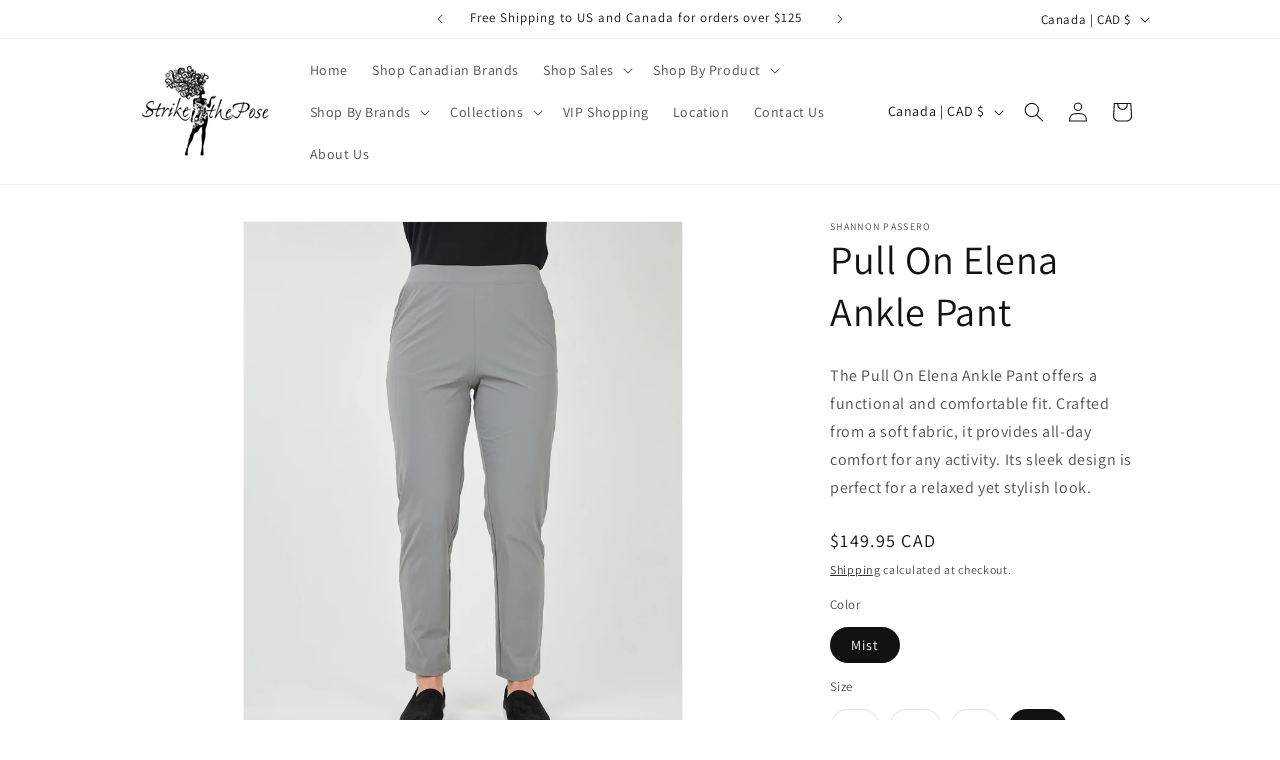

--- FILE ---
content_type: application/javascript
request_url: https://cdn.hyperspeed.me/script/www.strikethepose.ca/cdn/shop/t/15/assets/cart.js?v=25986244538023964561748540232
body_size: 1633
content:
class CartRemoveButton extends HTMLElement{constructor(){super(),this.addEventListener("click",e=>{e.preventDefault(),(this.closest("cart-items")||this.closest("cart-drawer-items")).updateQuantity(this.dataset.index,0,e)})}}customElements.define("cart-remove-button",CartRemoveButton);class CartItems extends HTMLElement{constructor(){super(),this.lineItemStatusElement=document.getElementById("shopping-cart-line-item-status")||document.getElementById("CartDrawer-LineItemStatus");let e=debounce(e=>{this.onChange(e)},ON_CHANGE_DEBOUNCE_TIMER);this.addEventListener("change",e.bind(this))}cartUpdateUnsubscriber=void 0;connectedCallback(){this.cartUpdateUnsubscriber=subscribe(PUB_SUB_EVENTS.cartUpdate,e=>{if("cart-items"!==e.source)return this.onCartUpdate()})}disconnectedCallback(){this.cartUpdateUnsubscriber&&this.cartUpdateUnsubscriber()}resetQuantityInput(e){let t=this.querySelector(`#Quantity-${e}`);t.value=t.getAttribute("value"),this.isEnterPressed=!1}setValidity(e,t,r){e.target.setCustomValidity(r),e.target.reportValidity(),this.resetQuantityInput(t),e.target.select()}validateQuantity(e){let t=parseInt(e.target.value),r=e.target.dataset.index,n="";t<e.target.dataset.min?n=window.quickOrderListStrings.min_error.replace("[min]",e.target.dataset.min):t>parseInt(e.target.max)?n=window.quickOrderListStrings.max_error.replace("[max]",e.target.max):t%parseInt(e.target.step)!=0&&(n=window.quickOrderListStrings.step_error.replace("[step]",e.target.step)),n?this.setValidity(e,r,n):(e.target.setCustomValidity(""),e.target.reportValidity(),this.updateQuantity(r,t,e,document.activeElement.getAttribute("name"),e.target.dataset.quantityVariantId))}onChange(e){this.validateQuantity(e)}onCartUpdate(){return"CART-DRAWER-ITEMS"===this.tagName?fetch(`${routes.cart_url}?section_id=cart-drawer`).then(e=>e.text()).then(e=>{let t=new DOMParser().parseFromString(e,"text/html");for(let e of["cart-drawer-items",".cart-drawer__footer"]){let r=document.querySelector(e),n=t.querySelector(e);r&&n&&r.replaceWith(n)}}).catch(e=>{console.error(e)}):fetch(`${routes.cart_url}?section_id=main-cart-items`).then(e=>e.text()).then(e=>{let t=new DOMParser().parseFromString(e,"text/html").querySelector("cart-items");this.innerHTML=t.innerHTML}).catch(e=>{console.error(e)})}getSectionsToRender(){return[{id:"main-cart-items",section:document.getElementById("main-cart-items").dataset.id,selector:".js-contents"},{id:"cart-icon-bubble",section:"cart-icon-bubble",selector:".shopify-section"},{id:"cart-live-region-text",section:"cart-live-region-text",selector:".shopify-section"},{id:"main-cart-footer",section:document.getElementById("main-cart-footer").dataset.id,selector:".js-contents"}]}updateQuantity(e,t,r,n,a){this.enableLoading(e);let i=JSON.stringify({line:e,quantity:t,sections:this.getSectionsToRender().map(e=>e.section),sections_url:window.location.pathname}),s=r.currentTarget instanceof CartRemoveButton?"clear":"change";fetch(`${routes.cart_change_url}`,{...fetchConfig(),body:i}).then(e=>e.text()).then(t=>{let i=JSON.parse(t);CartPerformance.measure(`${s}:paint-updated-sections"`,()=>{let t=document.getElementById(`Quantity-${e}`)||document.getElementById(`Drawer-quantity-${e}`),r=document.querySelectorAll(".cart-item");if(i.errors){t.value=t.getAttribute("value"),this.updateLiveRegions(e,i.errors);return}this.classList.toggle("is-empty",0===i.item_count);let a=document.querySelector("cart-drawer"),s=document.getElementById("main-cart-footer");s&&s.classList.toggle("is-empty",0===i.item_count),a&&a.classList.toggle("is-empty",0===i.item_count),this.getSectionsToRender().forEach(e=>{(document.getElementById(e.id).querySelector(e.selector)||document.getElementById(e.id)).innerHTML=this.getSectionInnerHTML(i.sections[e.section],e.selector)});let c=i.items[e-1]?i.items[e-1].quantity:void 0,o="";r.length===i.items.length&&c!==parseInt(t.value)&&(o=typeof c>"u"?window.cartStrings.error:window.cartStrings.quantityError.replace("[quantity]",c)),this.updateLiveRegions(e,o);let d=document.getElementById(`CartItem-${e}`)||document.getElementById(`CartDrawer-Item-${e}`);d&&d.querySelector(`[name="${n}"]`)?a?trapFocus(a,d.querySelector(`[name="${n}"]`)):d.querySelector(`[name="${n}"]`).focus():0===i.item_count&&a?trapFocus(a.querySelector(".drawer__inner-empty"),a.querySelector("a")):document.querySelector(".cart-item")&&a&&trapFocus(a,document.querySelector(".cart-item__name"))}),CartPerformance.measureFromEvent(`${s}:user-action`,r),publish(PUB_SUB_EVENTS.cartUpdate,{source:"cart-items",cartData:i,variantId:a})}).catch(()=>{this.querySelectorAll(".loading__spinner").forEach(e=>e.classList.add("hidden")),(document.getElementById("cart-errors")||document.getElementById("CartDrawer-CartErrors")).textContent=window.cartStrings.error}).finally(()=>{this.disableLoading(e)})}updateLiveRegions(e,t){let r=document.getElementById(`Line-item-error-${e}`)||document.getElementById(`CartDrawer-LineItemError-${e}`);r&&(r.querySelector(".cart-item__error-text").textContent=t),this.lineItemStatusElement.setAttribute("aria-hidden",!0);let n=document.getElementById("cart-live-region-text")||document.getElementById("CartDrawer-LiveRegionText");n.setAttribute("aria-hidden",!1),setTimeout(()=>{n.setAttribute("aria-hidden",!0)},1e3)}getSectionInnerHTML(e,t){return new DOMParser().parseFromString(e,"text/html").querySelector(t).innerHTML}enableLoading(e){(document.getElementById("main-cart-items")||document.getElementById("CartDrawer-CartItems")).classList.add("cart__items--disabled"),[...this.querySelectorAll(`#CartItem-${e} .loading__spinner`),...this.querySelectorAll(`#CartDrawer-Item-${e} .loading__spinner`)].forEach(e=>e.classList.remove("hidden")),document.activeElement.blur(),this.lineItemStatusElement.setAttribute("aria-hidden",!1)}disableLoading(e){(document.getElementById("main-cart-items")||document.getElementById("CartDrawer-CartItems")).classList.remove("cart__items--disabled");let t=this.querySelectorAll(`#CartItem-${e} .loading__spinner`),r=this.querySelectorAll(`#CartDrawer-Item-${e} .loading__spinner`);t.forEach(e=>e.classList.add("hidden")),r.forEach(e=>e.classList.add("hidden"))}}customElements.define("cart-items",CartItems),customElements.get("cart-note")||customElements.define("cart-note",class extends HTMLElement{constructor(){super(),this.addEventListener("input",debounce(e=>{let t=JSON.stringify({note:e.target.value});fetch(`${routes.cart_update_url}`,{...fetchConfig(),body:t}).then(()=>CartPerformance.measureFromEvent("note-update:user-action",e))},ON_CHANGE_DEBOUNCE_TIMER))}});

--- FILE ---
content_type: application/javascript
request_url: https://cdn.hyperspeed.me/script/www.strikethepose.ca/cdn/shop/t/15/assets/product-info.js?v=19485075357881213091748540232
body_size: 2584
content:
customElements.get("product-info")||customElements.define("product-info",class extends HTMLElement{quantityInput=void 0;quantityForm=void 0;onVariantChangeUnsubscriber=void 0;cartUpdateUnsubscriber=void 0;abortController=void 0;pendingRequestUrl=null;preProcessHtmlCallbacks=[];postProcessHtmlCallbacks=[];constructor(){super(),this.quantityInput=this.querySelector(".quantity__input")}connectedCallback(){this.initializeProductSwapUtility(),this.onVariantChangeUnsubscriber=subscribe(PUB_SUB_EVENTS.optionValueSelectionChange,this.handleOptionValueChange.bind(this)),this.initQuantityHandlers(),this.dispatchEvent(new CustomEvent("product-info:loaded",{bubbles:!0}))}addPreProcessCallback(t){this.preProcessHtmlCallbacks.push(t)}initQuantityHandlers(){this.quantityInput&&(this.quantityForm=this.querySelector(".product-form__quantity"),this.quantityForm&&(this.setQuantityBoundries(),this.dataset.originalSection||(this.cartUpdateUnsubscriber=subscribe(PUB_SUB_EVENTS.cartUpdate,this.fetchQuantityRules.bind(this)))))}disconnectedCallback(){this.onVariantChangeUnsubscriber(),this.cartUpdateUnsubscriber?.()}initializeProductSwapUtility(){this.preProcessHtmlCallbacks.push(t=>t.querySelectorAll(".scroll-trigger").forEach(t=>t.classList.add("scroll-trigger--cancel"))),this.postProcessHtmlCallbacks.push(t=>{window?.Shopify?.PaymentButton?.init(),window?.ProductModel?.loadShopifyXR()})}handleOptionValueChange({data:{event:t,target:e,selectedOptionValues:i}}){if(!this.contains(t.target))return;this.resetProductFormState();let a=e.dataset.productUrl||this.pendingRequestUrl||this.dataset.url;this.pendingRequestUrl=a;let r=this.dataset.url!==a,n="true"===this.dataset.updateUrl&&r;this.renderProductInfo({requestUrl:this.buildRequestUrlWithParams(a,i,n),targetId:e.id,callback:r?this.handleSwapProduct(a,n):this.handleUpdateProductInfo(a)})}resetProductFormState(){let t=this.productForm;t?.toggleSubmitButton(!0),t?.handleErrorMessage()}handleSwapProduct(t,e){return i=>{this.productModal?.remove();let a=this.getSelectedVariant(i.querySelector(e?"product-info[id^='MainProduct']":"product-info"));this.updateURL(t,a?.id),e?(document.querySelector("head title").innerHTML=i.querySelector("head title").innerHTML,HTMLUpdateUtility.viewTransition(document.querySelector("main"),i.querySelector("main"),this.preProcessHtmlCallbacks,this.postProcessHtmlCallbacks)):HTMLUpdateUtility.viewTransition(this,i.querySelector("product-info"),this.preProcessHtmlCallbacks,this.postProcessHtmlCallbacks)}}renderProductInfo({requestUrl:t,targetId:e,callback:i}){this.abortController?.abort(),this.abortController=new AbortController,fetch(t,{signal:this.abortController.signal}).then(t=>t.text()).then(t=>{this.pendingRequestUrl=null,i(new DOMParser().parseFromString(t,"text/html"))}).then(()=>{document.querySelector(`#${e}`)?.focus()}).catch(t=>{"AbortError"===t.name?console.log("Fetch aborted by user"):console.error(t)})}getSelectedVariant(t){let e=t.querySelector("variant-selects [data-selected-variant]")?.innerHTML;return e?JSON.parse(e):null}buildRequestUrlWithParams(t,e,i=!1){let a=[];return i||a.push(`section_id=${this.sectionId}`),e.length&&a.push(`option_values=${e.join(",")}`),`${t}?${a.join("&")}`}updateOptionValues(t){let e=t.querySelector("variant-selects");e&&HTMLUpdateUtility.viewTransition(this.variantSelectors,e,this.preProcessHtmlCallbacks)}handleUpdateProductInfo(t){return e=>{let i=this.getSelectedVariant(e);if(this.pickupAvailability?.update(i),this.updateOptionValues(e),this.updateURL(t,i?.id),this.updateVariantInputs(i?.id),!i){this.setUnavailable();return}this.updateMedia(e,i?.featured_media?.id);let a=(t,i=t=>!1)=>{let a=e.getElementById(`${t}-${this.sectionId}`),r=this.querySelector(`#${t}-${this.dataset.section}`);a&&r&&(r.innerHTML=a.innerHTML,r.classList.toggle("hidden",i(a)))};a("price"),a("Sku",({classList:t})=>t.contains("hidden")),a("Inventory",({innerText:t})=>""===t),a("Volume"),a("Price-Per-Item",({classList:t})=>t.contains("hidden")),this.updateQuantityRules(this.sectionId,e),this.querySelector(`#Quantity-Rules-${this.dataset.section}`)?.classList.remove("hidden"),this.querySelector(`#Volume-Note-${this.dataset.section}`)?.classList.remove("hidden"),this.productForm?.toggleSubmitButton(e.getElementById(`ProductSubmitButton-${this.sectionId}`)?.hasAttribute("disabled")??!0,window.variantStrings.soldOut),publish(PUB_SUB_EVENTS.variantChange,{data:{sectionId:this.sectionId,html:e,variant:i}})}}updateVariantInputs(t){this.querySelectorAll(`#product-form-${this.dataset.section}, #product-form-installment-${this.dataset.section}`).forEach(e=>{let i=e.querySelector('input[name="id"]');i.value=t??"",i.dispatchEvent(new Event("change",{bubbles:!0}))})}updateURL(t,e){this.querySelector("share-button")?.updateUrl(`${window.shopUrl}${t}${e?`?variant=${e}`:""}`),"false"!==this.dataset.updateUrl&&window.history.replaceState({},"",`${t}${e?`?variant=${e}`:""}`)}setUnavailable(){this.productForm?.toggleSubmitButton(!0,window.variantStrings.unavailable);let t=["price","Inventory","Sku","Price-Per-Item","Volume-Note","Volume","Quantity-Rules"].map(t=>`#${t}-${this.dataset.section}`).join(", ");document.querySelectorAll(t).forEach(({classList:t})=>t.add("hidden"))}updateMedia(t,e){if(!e)return;let i=this.querySelector("media-gallery ul"),a=t.querySelector("media-gallery ul"),r=()=>{this.hasAttribute("data-zoom-on-hover")&&enableZoomOnHover(2);let t=Array.from(i.querySelectorAll("li[data-media-id]")),e=new Set(t.map(t=>t.dataset.mediaId)),a=new Map(t.map((t,e)=>[t.dataset.mediaId,{item:t,index:e}]));return[t,e,a]};if(i&&a){let[t,e,n]=r(),s=Array.from(a.querySelectorAll("li[data-media-id]")),o=new Set(s.map(({dataset:t})=>t.mediaId)),l=!1;for(let t=s.length-1;t>=0;t--)e.has(s[t].dataset.mediaId)||(i.prepend(s[t]),l=!0);for(let e=0;e<t.length;e++)o.has(t[e].dataset.mediaId)||(t[e].remove(),l=!0);l&&([t,e,n]=r()),s.forEach((a,s)=>{let o=n.get(a.dataset.mediaId);o&&o.index!==s&&(i.insertBefore(o.item,i.querySelector(`li:nth-of-type(${s+1})`)),[t,e,n]=r())})}this.querySelector("media-gallery")?.setActiveMedia?.(`${this.dataset.section}-${e}`,!0);let n=this.productModal?.querySelector(".product-media-modal__content"),s=t.querySelector("product-modal .product-media-modal__content");n&&s&&(n.innerHTML=s.innerHTML)}setQuantityBoundries(){let t={cartQuantity:this.quantityInput.dataset.cartQuantity?parseInt(this.quantityInput.dataset.cartQuantity):0,min:this.quantityInput.dataset.min?parseInt(this.quantityInput.dataset.min):1,max:this.quantityInput.dataset.max?parseInt(this.quantityInput.dataset.max):null,step:this.quantityInput.step?parseInt(this.quantityInput.step):1},e=t.min,i=null===t.max?t.max:t.max-t.cartQuantity;null!==i&&(e=Math.min(e,i)),t.cartQuantity>=t.min&&(e=Math.min(e,t.step)),this.quantityInput.min=e,i?this.quantityInput.max=i:this.quantityInput.removeAttribute("max"),this.quantityInput.value=e,publish(PUB_SUB_EVENTS.quantityUpdate,void 0)}fetchQuantityRules(){let t=this.productForm?.variantIdInput?.value;if(t)return this.querySelector(".quantity__rules-cart .loading__spinner").classList.remove("hidden"),fetch(`${this.dataset.url}?variant=${t}&section_id=${this.dataset.section}`).then(t=>t.text()).then(t=>{let e=new DOMParser().parseFromString(t,"text/html");this.updateQuantityRules(this.dataset.section,e)}).catch(t=>console.error(t)).finally(()=>this.querySelector(".quantity__rules-cart .loading__spinner").classList.add("hidden"))}updateQuantityRules(t,e){if(!this.quantityInput)return;this.setQuantityBoundries();let i=e.getElementById(`Quantity-Form-${t}`);for(let t of[".quantity__input",".quantity__rules",".quantity__label"]){let e=this.quantityForm.querySelector(t),a=i.querySelector(t);if(!(!e||!a)){if(".quantity__input"===t)for(let t of["data-cart-quantity","data-min","data-max","step"]){let i=a.getAttribute(t);null!==i?e.setAttribute(t,i):e.removeAttribute(t)}else e.innerHTML=a.innerHTML}}}get productForm(){return this.querySelector("product-form")}get productModal(){return document.querySelector(`#ProductModal-${this.dataset.section}`)}get pickupAvailability(){return this.querySelector("pickup-availability")}get variantSelectors(){return this.querySelector("variant-selects")}get relatedProducts(){let t=SectionId.getIdForSection(SectionId.parseId(this.sectionId),"related-products");return document.querySelector(`product-recommendations[data-section-id^="${t}"]`)}get quickOrderList(){let t=SectionId.getIdForSection(SectionId.parseId(this.sectionId),"quick_order_list");return document.querySelector(`quick-order-list[data-id^="${t}"]`)}get sectionId(){return this.dataset.originalSection||this.dataset.section}});

--- FILE ---
content_type: application/javascript
request_url: https://cdn.hyperspeed.me/script/www.strikethepose.ca/cdn/shop/t/15/assets/media-gallery.js?v=53998976194532824491748540230
body_size: 724
content:
customElements.get("media-gallery")||customElements.define("media-gallery",class extends HTMLElement{constructor(){super(),this.elements={liveRegion:this.querySelector('[id^="GalleryStatus"]'),viewer:this.querySelector('[id^="GalleryViewer"]'),thumbnails:this.querySelector('[id^="GalleryThumbnails"]')},this.mql=window.matchMedia("(min-width: 750px)"),this.elements.thumbnails&&(this.elements.viewer.addEventListener("slideChanged",debounce(this.onSlideChanged.bind(this),500)),this.elements.thumbnails.querySelectorAll("[data-target]").forEach(e=>{e.querySelector("button").addEventListener("click",this.setActiveMedia.bind(this,e.dataset.target,!1))}),this.dataset.desktopLayout.includes("thumbnail")&&this.mql.matches&&this.removeListSemantic())}onSlideChanged(e){let t=this.elements.thumbnails.querySelector(`[data-target="${e.detail.currentElement.dataset.mediaId}"]`);this.setActiveThumbnail(t)}setActiveMedia(e,t){let i=this.elements.viewer.querySelector(`[data-media-id="${e}"]`)||this.elements.viewer.querySelector("[data-media-id]");if(!i)return;if(this.elements.viewer.querySelectorAll("[data-media-id]").forEach(e=>{e.classList.remove("is-active")}),i?.classList?.add("is-active"),t){if(i.parentElement.firstChild!==i&&i.parentElement.prepend(i),this.elements.thumbnails){let t=this.elements.thumbnails.querySelector(`[data-target="${e}"]`);t.parentElement.firstChild!==t&&t.parentElement.prepend(t)}this.elements.viewer.slider&&this.elements.viewer.resetPages()}if(this.preventStickyHeader(),window.setTimeout(()=>{(!this.mql.matches||this.elements.thumbnails)&&i.parentElement.scrollTo({left:i.offsetLeft});let e=i.getBoundingClientRect();if(e.top>-.5)return;let t=e.top+window.scrollY;window.scrollTo({top:t,behavior:"smooth"})}),this.playActiveMedia(i),!this.elements.thumbnails)return;let s=this.elements.thumbnails.querySelector(`[data-target="${e}"]`);this.setActiveThumbnail(s),this.announceLiveRegion(i,s.dataset.mediaPosition)}setActiveThumbnail(e){this.elements.thumbnails&&e&&(this.elements.thumbnails.querySelectorAll("button").forEach(e=>e.removeAttribute("aria-current")),e.querySelector("button").setAttribute("aria-current",!0),this.elements.thumbnails.isSlideVisible(e,10)||this.elements.thumbnails.slider.scrollTo({left:e.offsetLeft}))}announceLiveRegion(e,t){let i=e.querySelector(".product__modal-opener--image img");i&&(i.onload=()=>{this.elements.liveRegion.setAttribute("aria-hidden",!1),this.elements.liveRegion.innerHTML=window.accessibilityStrings.imageAvailable.replace("[index]",t),setTimeout(()=>{this.elements.liveRegion.setAttribute("aria-hidden",!0)},2e3)},i.src=i.src)}playActiveMedia(e){window.pauseAllMedia();let t=e.querySelector(".deferred-media");t&&t.loadContent(!1)}preventStickyHeader(){this.stickyHeader=this.stickyHeader||document.querySelector("sticky-header"),this.stickyHeader&&this.stickyHeader.dispatchEvent(new Event("preventHeaderReveal"))}removeListSemantic(){this.elements.viewer.slider&&(this.elements.viewer.slider.setAttribute("role","presentation"),this.elements.viewer.sliderItems.forEach(e=>e.setAttribute("role","presentation")))}});